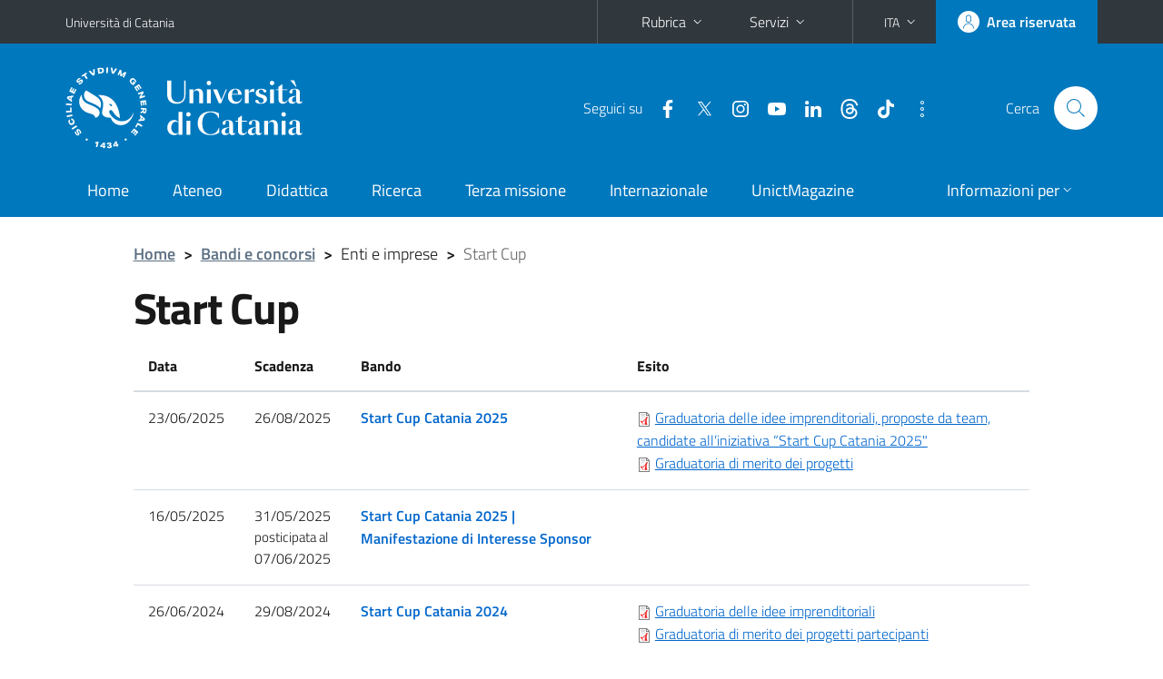

--- FILE ---
content_type: text/html; charset=utf-8
request_url: https://www.unict.it/bandi/enti-imprese/start-cup
body_size: 7174
content:
<!DOCTYPE html>
<html lang="it">
<head>
<meta charset="utf-8">
<title>Start Cup | Università di Catania</title>
<meta name="viewport" content="width=device-width,initial-scale=1,shrink-to-fit=no">
<link rel="shortcut icon" href="https://www.unict.it/sites/all/themes/id_theme_unict/favicon.ico" type="image/vnd.microsoft.icon">
<meta name="generator" content="Drupal 7 (https://www.drupal.org)">
<link rel="canonical" href="https://www.unict.it/it/bandi/enti-imprese/start-cup">
<link rel="shortlink" href="https://www.unict.it/it/bandi/enti-imprese/start-cup">
<link href="/bootstrap-italia/css/bootstrap-italia.min.css" rel="stylesheet">
<link type="text/css" rel="stylesheet" href="https://www.unict.it/sites/default/files/css/css_xE-rWrJf-fncB6ztZfd2huxqgxu4WO-qwma6Xer30m4.css" media="all">
<link type="text/css" rel="stylesheet" href="https://www.unict.it/sites/default/files/css/css__5VnUxpBbXtRlF7ZuhQOkcvqhn-cL0ElbPJy1OxNRuo.css" media="all">
<link type="text/css" rel="stylesheet" href="https://www.unict.it/sites/default/files/css/css_IlqYLwXGDd7Rw-RQHj5IeArwhI0NQAmGep_QwUXgk9A.css" media="all">
<style type="text/css" media="all">
<!--/*--><![CDATA[/*><!--*/
.skiplinks{background-color:#fff}#menu-di-servizio .dropdown-menu,.it-header-slim-right-zone .dropdown-menu{z-index:9999}#menu-servizi{z-index:1001}#nav10.navbar-collapsable{z-index:1000!important}#nav10.navbar-collapsable .close-div{background-color:transparent}

/*]]>*/-->
</style>
<link type="text/css" rel="stylesheet" href="https://www.unict.it/sites/default/files/css/css_cDkJk-8t3QGcPP2hkWWpMn3FkqUv981fONrcNEua1hY.css" media="all">
<script type="text/javascript" src="https://www.unict.it/sites/default/files/js/js_6UR8aB1w5-y_vdUUdWDWlX2QhWu_qIXlEGEV48YgV-c.js"></script>
<script type="text/javascript" src="https://www.unict.it/sites/default/files/js/js_onbE0n0cQY6KTDQtHO_E27UBymFC-RuqypZZ6Zxez-o.js"></script>
<script type="text/javascript" src="https://www.unict.it/sites/default/files/js/js_tB-BLaOKJ50QP_oHpRCTQfjKAA45N06c2zZsxNwKzuc.js"></script>
<script type="text/javascript" src="https://www.unict.it/sites/default/files/js/js_euANCXEh-_ofEaxiCKUKtJWA3JSGiG9GU3HHP49yKCk.js"></script>
<script type="text/javascript">
<!--//--><![CDATA[//><!--
jQuery.extend(Drupal.settings, {"basePath":"\/","pathPrefix":"it\/","setHasJsCookie":0,"ajaxPageState":{"theme":"id_theme_unict","theme_token":"-bA67nKckh9de5_xmEVnY0YoPSqtFoBe9GsvceMEGHY","js":{"sites\/all\/modules\/jquery_update\/replace\/jquery\/2.2\/jquery.min.js":1,"misc\/jquery-extend-3.4.0.js":1,"misc\/jquery-html-prefilter-3.5.0-backport.js":1,"misc\/jquery.once.js":1,"misc\/drupal.js":1,"sites\/all\/modules\/jquery_update\/js\/jquery_browser.js":1,"misc\/form-single-submit.js":1,"sites\/all\/modules\/ckeditor_accordion\/js\/ckeditor-accordion.js":1,"sites\/all\/modules\/entityreference\/js\/entityreference.js":1,"public:\/\/languages\/it_iTEn3M421W6G3VWDPq1fNyj7xFfmEvR1RqsZjxrrqXg.js":1},"css":{"modules\/system\/system.base.css":1,"modules\/system\/system.menus.css":1,"modules\/system\/system.messages.css":1,"modules\/system\/system.theme.css":1,"modules\/aggregator\/aggregator.css":1,"sites\/all\/modules\/ckeditor_accordion\/css\/ckeditor-accordion.css":1,"modules\/field\/theme\/field.css":1,"modules\/node\/node.css":1,"modules\/search\/search.css":1,"modules\/user\/user.css":1,"sites\/all\/modules\/views\/css\/views.css":1,"sites\/all\/modules\/ckeditor\/css\/ckeditor.css":1,"sites\/all\/modules\/ctools\/css\/ctools.css":1,"sites\/all\/modules\/tagclouds\/tagclouds.css":1,"sites\/all\/modules\/taxonomy_access\/taxonomy_access.css":1,"0":1,"sites\/all\/themes\/id_theme\/style.css":1,"sites\/all\/themes\/id_theme_unict\/unict.css":1}},"ckeditor_accordion":{"collapseAll":1},"urlIsAjaxTrusted":{"\/it\/search\/node":true}});
//--><!]]>
</script>
</head>
<body class="html not-front not-logged-in no-sidebars page-bandi page-bandi-enti-imprese page-bandi-enti-imprese-start-cup i18n-it">
<div class="skiplinks"><a class="sr-only sr-only-focusable" href="#it-main" accesskey="c">Vai al contenuto principale</a><a class="sr-only sr-only-focusable" href="#it-main-menu" accesskey="n">Vai al menu di navigazione</a></div>
<header class="it-header-wrapper">
<div class="it-header-slim-wrapper">
<div class="container">
<div class="row"><div class="col-12">
<div class="it-header-slim-wrapper-content">
<a class="d-none d-lg-block navbar-brand" href="https://www.unict.it">Università di Catania</a>
<div class="nav-mobile"><nav aria-label="Navigazione accessoria">
<a class="it-opener d-lg-none mr-1" href="https://www.unict.it" aria-hidden="true" tabindex="-1">Università di Catania</a><a class="it-opener d-lg-none" data-toggle="collapse" href="#menu-di-servizio" role="button" aria-expanded="false" aria-controls="menu-di-servizio" title="Apri il menu di servizio"><svg class="icon" role="img"><use href="/bootstrap-italia/svg/sprite.svg#it-expand"></use></svg></a>
<div class="link-list-wrapper collapse" id="menu-di-servizio">
<ul class="link-list">
<li class="dropdown"><a class="list-item dropdown-toggle" href="#" role="button" data-toggle="dropdown" aria-expanded="false">Rubrica<svg class="icon d-none d-lg-block" role="img"><use href="/bootstrap-italia/svg/sprite.svg#it-expand"></use></svg></a>
<div class="dropdown-menu"><div class="row"><div class="col-12 px-3">
<form action="https://www.unict.it/content/cerca-nella-rubrica" method="post" id="rubrica-form" accept-charset="UTF-8" class="unict-form">
<div class="container">
<div class="form-row"><label for="input-01" class="sr-only">Cerca nella rubrica per cognome</label><input required id="input-01" name="trova" type="text" class="form-control" autocomplete="family-name" placeholder="Cerca nella rubrica per cognome"></div>
<div class="form-row mt-2 mb-1"><input type="submit" class="btn btn-primary btn-xs py-1" value="CERCA"></div>
</div>
</form>
</div></div></div></li>
<li class="dropdown"><a class="list-item dropdown-toggle" href="#" role="button" data-toggle="dropdown" aria-expanded="false">Servizi<svg class="icon d-none d-lg-block" role="img"><use href="/bootstrap-italia/svg/sprite.svg#it-expand"></use></svg></a>
<div class="dropdown-menu" id="menu-servizi"><div class="row"><div class="col-12"><div class="link-list-wrapper">
<ul>
<li><a class="list-item" href="https://studenti.smartedu.unict.it" target="_blank" rel="noopener"><span>Portale studenti</span></a></li>
<li><a class="list-item" href="https://docenti.smartedu.unict.it/docenti/" target="_blank" rel="noopener"><span>Portale docenti / didattica</span></a></li>
<li><a class="list-item" href="https://intranet.unict.it" target="_blank" rel="noopener"><span>Portale personale</span></a></li>
<li><a class="list-item" href="https://segreterie.smartedu.unict.it" target="_blank" rel="noopener"><span>Portale segreterie</span></a></li>
<li><a class="list-item" href="https://www.sida.unict.it" target="_blank" rel="noopener"><span>Biblioteca digitale</span></a></li>
<li><a class="list-item" href="https://webmail365.unict.it" target="_blank" rel="noopener"><span>Webmail studenti</span></a></li>
<li><a class="list-item" href="https://webmail.unict.it" target="_blank" rel="noopener"><span>Webmail docenti e personale</span></a></li>
<li><a class="list-item" href="https://studium.unict.it" target="_blank" rel="noopener"><span>E-learning / Studium</span></a></li>
<li><a class="list-item" href="https://www.unict.it/servizi/servizi-web"><span>Servizi informatici</span></a></li>
<li><a class="list-item" href="https://www.unict.it/servizi"><span><strong>Tutti i servizi</strong> &raquo;</span></a></li>
</ul>
</div></div></div></div></li>
</ul>
</div>
</nav></div>
<div class="it-header-slim-right-zone">
<div class="nav-item dropdown"><a class="nav-link dropdown-toggle" href="#" role="button" data-toggle="dropdown" aria-expanded="false" title="Cambia lingua" id="lansw"><span>ITA</span><svg class="icon d-none d-lg-block" role="img"><use href="/bootstrap-italia/svg/sprite.svg#it-expand"></use></svg></a><div class="dropdown-menu"><div class="row"><div class="col-12"><div class="link-list-wrapper"><ul class="link-list">
<li><a class="list-item" href="/it"><span>Italiano</span></a></li>
<li><a class="list-item" href="/en" id="lanswitch"><span>English</span></a></li>
<li><a class="list-item" href="/en/content/bienvenue-a-luniversite-de-catane"><span>Français</span></a></li>
<li><a class="list-item" href="/en/content/bienvenido-la-universidad-de-catania"><span>Español</span></a></li>
<li><a class="list-item" href="/en/content/willkommen-der-universitat-catania"><span>Deutsch</span></a></li>
<li><a class="list-item" href="/en/content/marhaban-bikum-fi-jamiat-catania"><span>العربية</span></a></li>
<li><a class="list-item" href="/en/content/dobro-pozhalovat-v-universitet-katanii"><span>Русский</span></a></li>
</ul></div></div></div></div></div>
<a class="btn btn-icon btn-full" href="/content/login-cas"><span class="rounded-icon"><svg class="icon icon-primary" role="img" aria-label="Accedi all'area riservata"><use href="/bootstrap-italia/svg/sprite.svg#it-user"></use></svg></span><span class="d-none d-lg-block">Area riservata</span></a>
</div>
</div>
</div></div>
</div>
</div>
<div class="it-nav-wrapper">
<div class="it-header-center-wrapper">
<div class="container">
<div class="row"><div class="col-12">
<div class="it-header-center-content-wrapper">
<div class="it-brand-wrapper"><a href="/it"><img src="https://www.unict.it/sites/all/themes/id_theme_unict/logo.svg" alt="Università di Catania" class="icon"></a></div>
<div class="it-right-zone"><div class="it-socials d-none d-md-flex"><span>Seguici&nbsp;su</span><ul><li><a href="https://www.facebook.com/universitadeglistudicatania"><svg class="icon" aria-label="Facebook"><use href="/bootstrap-italia/svg/sprite.svg#it-facebook"></use></svg></a></li>
<li><a href="https://twitter.com/unict_it"><svg class="icon" aria-label="Twitter"><use href="/bootstrap-italia/svg/sprite.svg#it-twitter"></use></svg></a></li>
<li><a href="https://www.instagram.com/unictcomunica/"><svg class="icon" aria-label="Instagram"><use href="/bootstrap-italia/svg/sprite.svg#it-instagram"></use></svg></a></li>
<li><a href="https://www.youtube.com/@webtvunict"><svg class="icon" aria-label="YouTube"><use href="/bootstrap-italia/svg/sprite.svg#it-youtube"></use></svg></a></li>
<li><a href="https://it.linkedin.com/school/university-of-catania/"><svg class="icon" aria-label="LinkedIn"><use href="/bootstrap-italia/svg/sprite.svg#it-linkedin"></use></svg></a></li>
<li><a href="https://www.threads.net/@unictcomunica"><svg class="icon icon-fix" aria-label="Threads"><use href="/sites/all/themes/id_theme/threads.svg#threads"></use></svg></a></li>
<li><a href="https://www.tiktok.com/@_unict"><svg class="icon icon-fix" aria-label="TikTok"><use href="/sites/all/themes/id_theme/tiktok.svg#tiktok"></use></svg></a></li>
<li><a href="/it/ateneo/unict-sui-social" title="Altri profili social"><svg class="icon" aria-label="Altri profili social"><use href="/bootstrap-italia/svg/sprite.svg#it-more-items"></use></svg></a></li>
</ul></div><div class="it-search-wrapper"><span class="d-none d-md-block">Cerca</span><a class="search-link rounded-icon" href="#" data-target="#searchModal" data-toggle="modal" aria-label="Cerca" title="Cerca"><svg class="icon" role="img"><use href="/bootstrap-italia/svg/sprite.svg#it-search"></use></svg></a></div>
</div>
</div>
</div></div>
</div>
</div>
<div class="it-header-navbar-wrapper">
<div class="container">
<div class="row"><div class="col-12">
<nav class="navbar navbar-expand-lg" aria-label="Navigazione principale">
<button class="custom-navbar-toggler" type="button" aria-controls="nav10" aria-expanded="false" aria-label="attiva / disattiva la navigazione" data-target="#nav10"><svg class="icon" role="img"><use href="/bootstrap-italia/svg/sprite.svg#it-burger"></use></svg></button>
<div class="navbar-collapsable" id="nav10">
<div class="overlay"></div>
<div class="close-div"><button class="close-menu border-0" type="button" aria-label="chiudi"><svg class="icon icon-white" role="img"><use href="/bootstrap-italia/svg/sprite.svg#it-close-big"></use></svg></button></div>
<div class="menu-wrapper" id="it-main-menu">
<ul class="navbar-nav">
<li class="nav-item"><a class="nav-link" href="/it">Home</a></li>
<li class="nav-item"><a class="nav-link" href="/it/ateneo">Ateneo</a></li>
<li class="nav-item"><a class="nav-link" href="/it/didattica">Didattica</a></li>
<li class="nav-item"><a class="nav-link" href="/it/ricerca">Ricerca</a></li>
<li class="nav-item"><a class="nav-link" href="/it/terza-missione">Terza missione</a></li>
<li class="nav-item"><a class="nav-link" href="/it/internazionale">Internazionale</a></li>
<li class="nav-item"><a class="nav-link" href="https://www.unictmagazine.unict.it">UnictMagazine</a></li>
</ul>
<ul class="navbar-nav navbar-secondary">
<li class="nav-item dropdown"><a class="nav-link dropdown-toggle" href="#" role="button" data-toggle="dropdown" aria-expanded="false"><span>Informazioni per</span><svg class="icon icon-xs" role="img"><use href="/bootstrap-italia/svg/sprite.svg#it-expand"></use></svg></a><div class="dropdown-menu"><div class="link-list-wrapper pb-lg-2"><ul class="link-list">
<li><a class="list-item pt-lg-2" href="/future-matricole"><span>Future matricole</span></a></li>
<li><a class="list-item pt-lg-2" href="/studenti"><span>Studenti</span></a></li>
<li><a class="list-item pt-lg-2" href="/it/internazionale/studenti-internazionali" "/studenti-internazionali"><span class="text-nowrap">Studenti internazionali</span></a></li>
<li><a class="list-item pt-lg-2" href="/laureati"><span>Laureati</span></a></li>
<li><a class="list-item pt-lg-2" href="/personale-docente-e-ricercatore"><span>Personale docente</span></a></li>
<li><a class="list-item pt-lg-2" href="/personale-tecnico-amministrativo"><span>Personale TA</span></a></li>
<li><a class="list-item pt-lg-2" href="/it/servizi/enti-e-imprese"><span>Enti e imprese</span></a></li>
<li><a class="list-item pt-lg-2" href="/stampa-e-media"><span>Stampa e media</span></a></li>
</ul></div></div></li>
</ul>
</div>
</div>
</nav>
</div></div>
</div>
</div>
</div>
</header>
<main id="it-main">
<section id="breadcrumb">
<div class="container">
<div class="row">
<div class="offset-lg-1 col-lg-11 col-md-12 px-3 px-sm-0 pb-2">
<nav class="breadcrumb-container" aria-label="Percorso di navigazione">
<ol class="breadcrumb">
<li class="breadcrumb-item"><a href="/it">Home</a><span class="separator">&gt;</span></li>
<li class="breadcrumb-item"><a href="/it/content/bandi-concorsi">Bandi e concorsi</a><span class="separator">&gt;</span></li>
<li class="breadcrumb-item">Enti e imprese<span class="separator">&gt;</span></li>
<li class="breadcrumb-item active" aria-current="page">Start Cup</li>
</ol>
</nav>
</div>
</div>
</div>
</section>
<section id="content">
<div class="container">
<div class="row">
<div class="offset-lg-1 col-lg-10 col-md-12 px-3 px-sm-0">
<h1>Start Cup</h1><div class="region region-content">
<div id="block-system-main" class="block block-system">

<div class="content">
<div class="view view-ds view-id-ds view-display-id-page_27 view-dom-id-c4b86066a7454c8698093b1f0ed89076">
<div class="view-content"><div class="table-responsive-xl mb-3"><table class="table-font-small views-table cols-4 table">
<thead>
<tr><th class="views-field views-field-field-data-di-pubblicazione">Data</th><th class="views-field views-field-php">Scadenza</th><th class="views-field views-field-title">Bando</th><th class="views-field views-field-field-ds-mf-esito">Esito</th></tr>
</thead>
<tbody>
<tr><td class="views-field views-field-field-data-di-pubblicazione"><span  class="date-display-single">23/06/2025</span></td><td class="views-field views-field-php">26/08/2025</td><td class="views-field views-field-title"><strong><a href="/it/bandi/altri-bandi/start-cup-catania-2025">Start Cup Catania 2025</a></strong></td><td class="views-field views-field-field-ds-mf-esito"><div class="field field-name-field-mf-4-5 field-type-file field-label-hidden"><div class="field-items"><div class="field-item even" id="first"><span class="file"><img class="file-icon" alt="Icona del PDF" title="application/pdf" src="/modules/file/icons/application-pdf.png" /> <a href="https://www.unict.it/sites/default/files/ds_esiti/162077_graduatoria_ammessi_ii_fase_2025_signed.pdf" type="application/pdf; length=480758" title="162077_graduatoria_ammessi_ii_fase_2025_signed.pdf">Graduatoria delle idee imprenditoriali, proposte da team, candidate all’iniziativa “Start Cup Catania 2025&quot;</a></span></div></div></div><div class="field field-name-field-mf-4-5 field-type-file field-label-hidden"><div class="field-items"><div class="field-item even" id="first"><span class="file"><img class="file-icon" alt="Icona del PDF" title="application/pdf" src="/modules/file/icons/application-pdf.png" /> <a href="https://www.unict.it/sites/default/files/ds_esiti/202959.pdf" type="application/pdf; length=439711" title="202959.pdf">Graduatoria di merito dei progetti</a></span></div></div></div></td></tr>
<tr><td class="views-field views-field-field-data-di-pubblicazione"><span  class="date-display-single">16/05/2025</span></td><td class="views-field views-field-php">31/05/2025<br><div style="font-size:.9em">posticipata&nbsp;al</div>07/06/2025</td><td class="views-field views-field-title"><strong><a href="/it/bandi/altri-bandi/start-cup-catania-2025-manifestazione-di-interesse-sponsor">Start Cup Catania  2025 | Manifestazione di Interesse Sponsor</a></strong></td><td class="views-field views-field-field-ds-mf-esito"></td></tr>
<tr><td class="views-field views-field-field-data-di-pubblicazione"><span  class="date-display-single">26/06/2024</span></td><td class="views-field views-field-php">29/08/2024</td><td class="views-field views-field-title"><strong><a href="/it/bandi/altri-bandi/start-cup-catania-2024">Start Cup Catania 2024</a></strong></td><td class="views-field views-field-field-ds-mf-esito"><div class="field field-name-field-mf-4-5 field-type-file field-label-hidden"><div class="field-items"><div class="field-item even" id="first"><span class="file"><img class="file-icon" alt="Icona del PDF" title="application/pdf" src="/modules/file/icons/application-pdf.png" /> <a href="https://www.unict.it/sites/default/files/ds_esiti/308803.pdf" type="application/pdf; length=470546" title="308803.pdf">Graduatoria delle idee imprenditoriali</a></span></div></div></div><div class="field field-name-field-mf-4-5 field-type-file field-label-hidden"><div class="field-items"><div class="field-item even" id="first"><span class="file"><img class="file-icon" alt="Icona del PDF" title="application/pdf" src="/modules/file/icons/application-pdf.png" /> <a href="https://www.unict.it/sites/default/files/ds_esiti/331555.pdf" type="application/pdf; length=285331" title="331555.pdf">Graduatoria di merito dei progetti partecipanti</a></span></div></div></div></td></tr>
<tr><td class="views-field views-field-field-data-di-pubblicazione"><span  class="date-display-single">23/05/2024</span></td><td class="views-field views-field-php">07/06/2024<br><div style="font-size:.9em">posticipata&nbsp;al</div>14/06/2024</td><td class="views-field views-field-title"><strong><a href="/it/bandi/altri-bandi/start-cup-catania-2024-manifestazione-di-interesse-sponsor">Start Cup Catania  2024 | Manifestazione di Interesse Sponsor</a></strong></td><td class="views-field views-field-field-ds-mf-esito"></td></tr>
<tr><td class="views-field views-field-field-data-di-pubblicazione"><span  class="date-display-single">12/07/2023</span></td><td class="views-field views-field-php">10/09/2023</td><td class="views-field views-field-title"><strong><a href="/it/bandi/altri-bandi/start-cup-catania-2023">Start Cup Catania 2023</a></strong></td><td class="views-field views-field-field-ds-mf-esito"><div class="field field-name-field-mf-4-5 field-type-file field-label-hidden"><div class="field-items"><div class="field-item even" id="first"><span class="file"><img class="file-icon" alt="Icona del PDF" title="application/pdf" src="/modules/file/icons/application-pdf.png" /> <a href="https://www.unict.it/sites/default/files/ds_esiti/195321_decreto_rettore_emanazione_graduatoria_idee_e_ammessi_ii_fase_start_cup_ct_2023.pdf" type="application/pdf; length=357777" title="195321_decreto_rettore_emanazione_graduatoria_idee_e_ammessi_ii_fase_start_cup_ct_2023.pdf">Graduatoria idee e ammessi II fase</a></span></div></div></div><div class="field field-name-field-mf-4-5 field-type-file field-label-hidden"><div class="field-items"><div class="field-item even" id="first"><span class="file"><img class="file-icon" alt="Icona del PDF" title="application/pdf" src="/modules/file/icons/application-pdf.png" /> <a href="https://www.unict.it/sites/default/files/ds_esiti/210310_decreto_rettore_x_pubblicazione_graduatoria_finale_start_cup_catania_2023.pdf" type="application/pdf; length=278407" title="210310_decreto_rettore_x_pubblicazione_graduatoria_finale_start_cup_catania_2023.pdf">Graduatoria finale</a></span></div></div></div></td></tr>
<tr><td class="views-field views-field-field-data-di-pubblicazione"><span  class="date-display-single">31/05/2023</span></td><td class="views-field views-field-php">15/06/2023</td><td class="views-field views-field-title"><strong><a href="/it/bandi/altri-bandi/start-cup-catania-2023-manifestazioni-di-interesse-partner">Start Cup Catania 2023 | Manifestazioni di interesse per partner</a></strong></td><td class="views-field views-field-field-ds-mf-esito"></td></tr>
<tr><td class="views-field views-field-field-data-di-pubblicazione"><span  class="date-display-single">31/05/2023</span></td><td class="views-field views-field-php">15/06/2023</td><td class="views-field views-field-title"><strong><a href="/it/bandi/altri-bandi/start-cup-catania-2023-manifestazioni-di-interesse-sponsor">Start Cup Catania 2023 | Manifestazioni di interesse per sponsor</a></strong></td><td class="views-field views-field-field-ds-mf-esito"></td></tr>
<tr><td class="views-field views-field-field-data-di-pubblicazione"><span  class="date-display-single">29/07/2022</span></td><td class="views-field views-field-php">08/09/2022<br><div style="font-size:.9em">posticipata&nbsp;al</div>17/09/2022</td><td class="views-field views-field-title"><strong><a href="/it/bandi/altri-bandi/bando-start-cup-catania-2022">Start Cup Catania 2022</a></strong></td><td class="views-field views-field-field-ds-mf-esito"><div class="field field-name-field-mf-4-5 field-type-file field-label-hidden"><div class="field-items"><div class="field-item even" id="first"><span class="file"><img class="file-icon" alt="Icona del PDF" title="application/pdf" src="/modules/file/icons/application-pdf.png" /> <a href="https://www.unict.it/sites/default/files/ds_esiti/start_cup_catania_2022_emanazione_graduatoria_idee_imprenditoriali_proposte.pdf" type="application/pdf; length=197810" title="start_cup_catania_2022_emanazione_graduatoria_idee_imprenditoriali_proposte.pdf">Graduatoria</a></span></div></div></div><div class="field field-name-field-mf-4-5 field-type-file field-label-hidden"><div class="field-items"><div class="field-item even" id="first"><span class="file"><img class="file-icon" alt="Icona del PDF" title="application/pdf" src="/modules/file/icons/application-pdf.png" /> <a href="https://www.unict.it/sites/default/files/ds_esiti/avviso_emanazione_graduatoria_finale_signed.pdf" type="application/pdf; length=162619" title="avviso_emanazione_graduatoria_finale_signed.pdf">Graduatoria finale</a></span></div></div></div></td></tr>
<tr><td class="views-field views-field-field-data-di-pubblicazione"><span  class="date-display-single">21/06/2022</span></td><td class="views-field views-field-php">06/07/2022</td><td class="views-field views-field-title"><strong><a href="/it/bandi/altri-bandi/start-cup-catania-2022-manifestazioni-di-interesse-partnership">Start Cup Catania 2022 | Manifestazioni di interesse per partnership</a></strong></td><td class="views-field views-field-field-ds-mf-esito"><div class="field field-name-field-mf-4-5 field-type-file field-label-hidden"><div class="field-items"><div class="field-item even" id="first"><span class="file"><img class="file-icon" alt="Icona del PDF" title="application/pdf" src="/modules/file/icons/application-pdf.png" /> <a href="https://www.unict.it/sites/default/files/ds_esiti/dd_rep_2557_esito_avviso_partner_start_cup_ct_2022.pdf" type="application/pdf; length=748289" title="dd_rep_2557_esito_avviso_partner_start_cup_ct_2022.pdf">Elenco manifestazioni idonee</a></span></div></div></div></td></tr>
<tr><td class="views-field views-field-field-data-di-pubblicazione"><span  class="date-display-single">21/06/2022</span></td><td class="views-field views-field-php">06/07/2022</td><td class="views-field views-field-title"><strong><a href="/it/bandi/altri-bandi/start-cup-catania-2022-manifestazioni-di-interesse-sponsor">Start Cup Catania 2022 | Manifestazioni di interesse per sponsor</a></strong></td><td class="views-field views-field-field-ds-mf-esito"><div class="field field-name-field-mf-4-5 field-type-file field-label-hidden"><div class="field-items"><div class="field-item even" id="first"><span class="file"><img class="file-icon" alt="Icona del PDF" title="application/pdf" src="/modules/file/icons/application-pdf.png" /> <a href="https://www.unict.it/sites/default/files/ds_esiti/dd_rep_2558_esito_avviso_sponsor_start_cup_ct_2022.pdf" type="application/pdf; length=760207" title="dd_rep_2558_esito_avviso_sponsor_start_cup_ct_2022.pdf">Elenco manifestazioni idonee</a></span></div></div></div></td></tr>
</tbody>
</table></div></div>
<nav class="pagination-wrapper justify-content-center" aria-label="Pagine dell'elenco precedente"><ul class="pagination justify-content-center">
<li class="page-item disabled d-none d-sm-flex"><a class="page-link" href="#"><svg class="icon first-page"><use href="/bootstrap-italia/svg/sprite.svg#it-chevron-left"></use></svg><svg class="icon"><use href="/bootstrap-italia/svg/sprite.svg#it-chevron-left"></use></svg><span class="sr-only">prima pagina</span></a></li>
<li class="page-item disabled"><a class="page-link" href="#"><svg class="icon"><use href="/bootstrap-italia/svg/sprite.svg#it-chevron-left"></use></svg><span class="sr-only">pagina precedente</span></a></li>
<li class="page-item active"><a class="page-link" href="#" aria-current="page"><span class="d-inline-block d-sm-none">Pagina </span>1</a></li>
<li class="page-item d-none d-sm-flex"><a class="page-link" href="?page=1">2</a></li>
<li class="page-item"><a class="page-link" href="?page=1"><svg class="icon icon-primary"><use href="/bootstrap-italia/svg/sprite.svg#it-chevron-right"></use></svg><span class="sr-only">pagina seguente</span></a></li>
<li class="page-item d-none d-sm-flex"><a class="page-link" href="?page=1"><svg class="icon icon-primary"><use href="/bootstrap-italia/svg/sprite.svg#it-chevron-right"></use></svg><svg class="icon icon-primary last-page"><use href="/bootstrap-italia/svg/sprite.svg#it-chevron-right"></use></svg><span class="sr-only">ultima pagina</span></a></li>
</ul></nav>

</div>

</div>
</div>
</div>
</div>
</div>
</div>
</section>
</main>
<footer class="it-footer">
<div class="it-footer-main">
<div class="container">
<section><div class="row clearfix"><div class="col-sm-12"><div class="it-brand-wrapper"><a href="https://www.unict.it"><img src="/sites/all/themes/id_theme/pittogramma.svg" class="icon" alt="Pittogramma UniCt"><div class="it-brand-text"><h2>Università di Catania</h2></div></a></div></div></div></section>
<section>
<div class="row">
<div class="col-md-4 col-sm-6 pb-2">
<div id="block-block-274" class="block block-block">
<h3>Dove siamo</h3>

<div class="content">
<p>Piazza Università, 2<br>95131 - Catania<br><br>Partita IVA 02772010878</p>
</div>
</div>
</div>
<div class="col-md-4 col-sm-6 pb-2">
<div id="block-block-275" class="block block-block">
<h3>Contatti</h3>

<div class="content">
<p><a href="/ateneo/urp">URP</a> » <a href="/ateneo/urp#recapiti_urp">tutti i recapiti</a><br>
<a href="mailto:protocollo@unict.it">protocollo@unict.it</a><br>
<a href="mailto:protocollo@pec.unict.it">protocollo@pec.unict.it</a><br>
<a href="/contact">Dillo alla redazione</a></p>

</div>
</div>
</div>
<div class="col-md-4 col-sm-6 pb-2">
<h3>Seguici&nbsp;su</h3>
<ul class="list-inline text-left social"><li class="list-inline-item pb-2"><a class="p-1" href="https://www.facebook.com/universitadeglistudicatania"><svg class="icon icon-sm icon-white align-top" aria-label="Facebook"><use href="/bootstrap-italia/svg/sprite.svg#it-facebook"></use></svg></a></li><li class="list-inline-item pb-2"><a class="p-1" href="https://twitter.com/unict_it"><svg class="icon icon-sm icon-white align-top" aria-label="Twitter"><use href="/bootstrap-italia/svg/sprite.svg#it-twitter"></use></svg></a></li><li class="list-inline-item pb-2"><a class="p-1" href="https://www.instagram.com/unictcomunica/"><svg class="icon icon-sm icon-white align-top" aria-label="Instagram"><use href="/bootstrap-italia/svg/sprite.svg#it-instagram"></use></svg></a></li><li class="list-inline-item pb-2"><a class="p-1" href="https://www.youtube.com/@webtvunict"><svg class="icon icon-sm icon-white align-top" aria-label="YouTube"><use href="/bootstrap-italia/svg/sprite.svg#it-youtube"></use></svg></a></li><li class="list-inline-item pb-2"><a class="p-1" href="https://it.linkedin.com/school/university-of-catania/"><svg class="icon icon-sm icon-white align-top" aria-label="LinkedIn"><use href="/bootstrap-italia/svg/sprite.svg#it-linkedin"></use></svg></a></li><li class="list-inline-item pb-2"><a class="p-1" href="https://www.threads.net/@unictcomunica"><svg class="icon icon-fix icon-sm icon-white align-top" aria-label="Threads"><use href="/sites/all/themes/id_theme/threads.svg#threads"></use></svg></a></li><li class="list-inline-item pb-2"><a class="p-1" href="https://www.tiktok.com/@_unict"><svg class="icon icon-fix icon-sm icon-white align-top" aria-label="TikTok"><use href="/sites/all/themes/id_theme/tiktok.svg#tiktok"></use></svg></a></li><li class="list-inline-item pb-2"><a class="p-1" href="/it/ateneo/unict-sui-social" title="Altri profili social"><svg class="icon icon-sm icon-white align-top" aria-label="Altri profili social"><use href="/bootstrap-italia/svg/sprite.svg#it-more-items"></use></svg></a></li></ul>
<div class="border-top mt-4 py-4 mr-n3"><a href="/it/internazionale/eunice-european-university"><img src="/img/eunice.svg" alt="Eunice - European University" style="max-width:150px"></a></div>
</div></div>
</section>
<section class="py-4 border-white border-top">
<div class="row">
<div class="col-md-4 col-sm-6 pb-2">
<div id="block-block-276" class="block block-block">
<h3>Amministrazione</h3>

<div class="content">
<ul class="footer-list link-list clearfix">
<li><a href="/content/amministrazione-trasparente">Amministrazione trasparente</a></li>
<li><a href="/content/bandi-e-concorsi">Bandi, gare e concorsi</a></li>
<li><a href="http://albo.unict.it/">Albo online</a></li>
<li><a href="/atti-di-notifica">Atti di notifica</a></li>
</ul>

</div>
</div>
</div>
<div class="col-md-4 col-sm-6 pb-2">
<div id="block-block-277" class="block block-block">
<h3>Comunicazione</h3>

<div class="content">
<ul class="footer-list link-list clearfix">
<li><a href="/ateneo/unict-comunica">Unict Comunica</a></li>
<li><a href="/it/comunicati-stampa">Comunicati stampa</a></li>
<li><a href="https://www.brand.unict.it">Brand identity</a></li>
<li><a href="https://store.unict.it">Store Unict</a></li>
</ul>

</div>
</div>
</div>
<div class="col-md-4 col-sm-6 pb-2">
<div id="block-block-278" class="block block-block">
<h3>Link utili</h3>

<div class="content">
<ul class="footer-list link-list clearfix">
<li><a href="/ateneo/sostieni-unict">Sostieni Unict</a></li>
<li><a href="http://ws1.unict.it/ProcedimentiAmministrativi">Come fare per</a></li>
<li><a href="/servizi/sicurezza-online">Sicurezza online</a></li>
<li><a href="/ateneo/assicurazione-della-qualit%C3%A0">Assicurazione della qualità</a></li>
</ul>

</div>
</div>
</div>
</div>
</section>
</div>
</div>
<div class="it-footer-small-prints clearfix">
<div class="container">
<h3 class="sr-only">Link e informazioni utili</h3>
<div class="region region-footer-link">
<div id="block-block-279" class="block block-block">

<div class="content">
<ul class="it-footer-small-prints-list list-inline mb-0 d-flex flex-column flex-md-row">
<li><a href="/content/privacy">Privacy</a></li>
<li><a href="/content/note-legali">Note legali</a></li>
<li><a href="/content/accessibilit%C3%A0">Accessibilità</a></li>
<li><a href="/servizi/le-nostre-app">App</a></li>
<li><a href="/content/elenco-siti-tematici">Siti tematici</a></li>
<li><a href="/content/dati-di-monitoraggio">Dati di monitoraggio</a></li>
<li><a href="/sitemap">Mappa<span class="d-md-none d-lg-inline"> del sito</span></a></li>
</ul>
</div>
</div>
</div>
</div>
</div>
</footer>
<div class="modal fade show" id="searchModal" tabindex="-1" role="dialog" aria-labelledby="cerca-nel-sito" aria-modal="true">
<div class="modal-dialog"><div class="modal-content p-3">
<div class="container"><div class="row"><button class="close mr-3" type="button" data-dismiss="modal" aria-label="Chiudi"><svg class="icon" role="img"><use href="/bootstrap-italia/svg/sprite.svg#it-arrow-left"></use></svg></button><h2 class="modal-title" id="cerca-nel-sito">Cerca nel sito</h2></div></div>
<form class="search-form" action="/it/search/node" method="post" id="search-form" accept-charset="UTF-8"><div><div class="container"><div class="form-row mt-2 mb-4">
  <label for="edit-keys" class="d-none">Termini da ricercare</label>
 <input required type="text" id="edit-keys" name="keys" value="" size="40" maxlength="255" class="form-control" placeholder="Inserisci qui i termini da ricercare">
</div>
<input type="submit" id="edit-submit" name="op" value="Cerca" class="form-submit"></div><input type="hidden" aria-label="" name="form_build_id" value="form-x4UXIgvMbNfWLE2nCfB2JLqJ6uaSRrWMsdNMqSXjDTU">
<input type="hidden" aria-label="" name="form_id" value="search_form">
</div></form>
</div></div>
</div>
<a href="#" aria-hidden="true" data-attribute="back-to-top" class="back-to-top shadow d-print-none"><svg class="icon icon-light" aria-label="Vai a inizio pagina"><use href="/bootstrap-italia/svg/sprite.svg#it-arrow-up"></use></svg></a>
<script>window.__PUBLIC_PATH__ = "/bootstrap-italia/fonts"</script>
<script src="/bootstrap-italia/js/bootstrap-italia.bundle.min.js"></script>
<script type="text/javascript">
$(function(){var e=$('.translation-link' ).last();if(e.length){$('#lanswitch').attr('href',e.attr('href'));}});
</script>
</body>
</html>